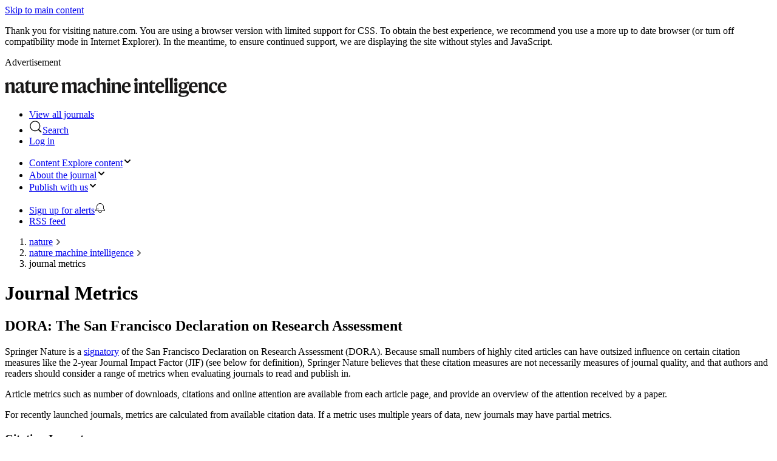

--- FILE ---
content_type: image/svg+xml
request_url: https://media.springernature.com/full/nature-cms/uploads/product/natmachintell/header-8f8bce5c2d41f33d90a86fa44437c426.svg
body_size: 1973
content:
<svg height="32" viewBox="0 0 366 32" width="366" xmlns="http://www.w3.org/2000/svg"><g fill="#1a1919" fill-rule="evenodd"><path d="m5.664 7.391.064.032v3.744h.096c.768-2.112 2.655-3.84 5.407-3.84 3.584 0 4.672 1.792 4.672 5.184v6.751c0 2.048.128 4.16.64 5.76h-5.791c.479-1.504.543-3.36.543-5.567v-6.432c0-1.568-.64-2.304-2.336-2.304-1.312 0-2.303.352-3.04 1.024v7.712c0 2.207.064 4.063.544 5.567h-5.791c.512-1.6.64-3.712.64-5.76v-6.239c0-1.696-.608-3.2-1.312-4z"/><path d="m26.143 21.694v-6.271c-.352.512-.8.831-2.08 1.44-1.632.8-2.208 1.663-2.208 3.519 0 1.504.832 2.464 2.176 2.464 1.312 0 1.76-.48 2.112-1.152zm-1.504-14.367c4.48 0 6.144 1.76 6.144 5.408v7.647c0 1.376.544 1.792 1.632 1.792.191 0 .735-.096.927-.256-.095.512-.159.8-.287 1.12-.512 1.44-1.44 2.368-3.328 2.368-2.208 0-3.328-1.536-3.392-3.168h-.064c-.736 2.208-2.176 3.168-4.448 3.168-2.783 0-4.575-1.664-4.575-4.288 0-2.752 2.496-3.935 5.087-4.959 2.464-.992 3.808-1.696 3.808-3.456v-.352c0-1.952-.608-2.944-2.432-2.944-1.152 0-1.568.512-1.824 1.632-.352 1.664-1.024 2.272-2.143 2.272-.993 0-1.889-.672-1.889-1.888 0-2.432 3.329-4.096 6.784-4.096z"/><path d="m43.327 23.134c-.608 1.376-2.08 2.272-4.16 2.272-3.552 0-4.928-1.792-4.928-5.056v-10.207h-1.695v-.128l6.207-6.368.096.033v4.031h4.416l-.448 2.432h-3.968v9.471c0 1.824.768 2.528 2.4 2.528 1.248 0 1.92-.192 2.464-.48-.096.608-.16.96-.384 1.472"/><path d="m49.311 7.583v11.967c0 1.792.704 2.784 2.432 2.784 1.471 0 2.56-.48 3.199-1.312v-8.095c0-1.76-.191-3.264-.735-4.8l5.343-.544v12.255c0 2.688.288 3.904.704 5.184h-5.184v-3.456h-.064c-.735 2.208-2.175 3.808-5.151 3.808-3.776 0-5.152-2.272-5.152-5.664v-6.783c0-1.76-.16-3.264-.736-4.8z"/><path d="m66.911 11.775c.768-3.2 2.239-4.448 4.191-4.448 1.793 0 2.688.928 2.688 2.4 0 1.344-.736 2.4-2.143 2.4-.8 0-1.28-.352-1.632-.704-.416-.352-.672-.736-1.056-.736-.928 0-1.952 1.536-1.952 4.192v4.288c0 2.143.16 4.255.576 5.855h-5.792c.512-1.6.64-3.712.64-5.76v-6.239c0-1.696-.608-3.2-1.312-4l5.664-1.632.064.032v4.352z"/><path d="m77.919 14.303 5.791-.512c-.064-2.752-.48-4.384-2.4-4.384-1.952 0-3.104 1.568-3.391 4.896zm3.455 11.103c-4.415 0-8.095-2.944-8.095-8.575 0-5.728 3.488-9.536 8.191-9.536 4.48 0 6.56 2.848 6.56 8.192h-10.175v.512c0 4.319 2.239 6.015 5.279 6.015 2.752 0 4-1.12 4.8-1.92l.096.288c-.736 2.592-2.816 5.024-6.656 5.024z"/><path d="m98.846 7.391.064.032v3.744h.096c.768-2.112 2.464-3.84 5.216-3.84 3.135 0 4.192 1.376 4.416 3.84h.031c.769-2.112 2.433-3.84 5.184-3.84 3.584 0 4.512 1.792 4.512 5.184v6.751c0 2.048.128 4.16.64 5.76h-5.792c.48-1.504.544-3.36.544-5.567v-6.432c0-1.568-.48-2.304-2.175-2.304-1.312 0-2.112.256-2.849 1.024v7.519c0 2.048.128 4.16.641 5.76h-5.792c.48-1.504.544-3.36.544-5.567v-6.432c0-1.568-.48-2.304-2.176-2.304-1.312 0-2.016.224-2.848 1.024v7.712c0 2.207.064 4.063.544 5.567h-5.791c.512-1.6.64-3.712.64-5.76v-6.239c0-1.696-.608-3.2-1.312-4z"/><path d="m128.606 21.694v-6.271c-.352.512-.8.831-2.08 1.44-1.632.8-2.208 1.663-2.208 3.519 0 1.504.832 2.464 2.176 2.464 1.312 0 1.76-.48 2.112-1.152zm-1.504-14.367c4.48 0 6.144 1.76 6.144 5.408v7.647c0 1.376.544 1.792 1.631 1.792.192 0 .736-.096.928-.256-.096.512-.159.8-.287 1.12-.513 1.44-1.44 2.368-3.329 2.368-2.207 0-3.327-1.536-3.391-3.168h-.064c-.736 2.208-2.176 3.168-4.448 3.168-2.784 0-4.576-1.664-4.576-4.288 0-2.752 2.497-3.935 5.088-4.959 2.464-.992 3.808-1.696 3.808-3.456v-.352c0-1.952-.608-2.944-2.432-2.944-1.152 0-1.568.512-1.824 1.632-.352 1.664-1.024 2.272-2.143 2.272-.993 0-1.889-.672-1.889-1.888 0-2.432 3.328-4.096 6.784-4.096z"/><path d="m143.614 25.406c-4.64 0-7.776-3.264-7.776-8.672 0-6.047 4.096-9.407 8.352-9.407 3.968 0 5.631 1.76 5.631 3.584 0 1.312-.768 2.144-2.112 2.144-1.184 0-1.759-.768-1.983-2.272-.16-1.184-.576-1.408-1.696-1.408-2.24 0-3.616 2.368-3.616 6.24 0 4.479 1.92 6.335 4.928 6.335 1.887 0 3.616-.576 4.607-1.568l.064.256c-.512 2.08-2.431 4.768-6.399 4.768"/><path d="m156.189 11.103h.097c.768-2.112 2.495-3.776 5.247-3.776 3.584 0 4.672 1.792 4.672 5.184v6.751c0 2.048.128 4.16.64 5.76h-5.792c.48-1.504.544-3.36.544-5.567v-6.432c0-1.568-.64-2.304-2.336-2.304-1.312 0-2.336.352-3.039 1.024v7.712c0 2.207.064 4.063.544 5.567h-5.792c.512-1.6.64-3.712.64-5.76v-13.375c0-2.207-.544-3.455-1.216-4.287l5.888-1.568.064.032-.161 4.576z"/><path d="m168.158 3.583c0-1.535 1.152-2.751 2.783-2.751 1.664 0 2.816 1.216 2.816 2.751 0 1.504-1.152 2.752-2.816 2.752-1.631 0-2.783-1.248-2.783-2.752zm5.28 15.679c0 2.048.127 4.16.64 5.76h-5.92c.512-1.6.64-3.712.64-5.76v-6.239c0-1.696-.608-3.2-1.312-4l6.015-1.632.064.032-.127 4.32z"/><path d="m180.669 7.391.064.032v3.744h.096c.768-2.112 2.656-3.84 5.408-3.84 3.583 0 4.671 1.792 4.671 5.184v6.751c0 2.048.128 4.16.64 5.76h-5.791c.48-1.504.544-3.36.544-5.567v-6.432c0-1.568-.64-2.304-2.336-2.304-1.312 0-2.304.352-3.04 1.024v7.712c0 2.207.064 4.063.544 5.567h-5.792c.512-1.6.64-3.712.64-5.76v-6.239c0-1.696-.608-3.2-1.312-4z"/><path d="m197.245 14.303 5.791-.512c-.064-2.752-.48-4.384-2.4-4.384-1.951 0-3.103 1.568-3.391 4.896zm3.455 11.103c-4.415 0-8.095-2.944-8.095-8.575 0-5.728 3.488-9.536 8.191-9.536 4.48 0 6.56 2.848 6.56 8.192h-10.175v.512c0 4.319 2.239 6.015 5.279 6.015 2.752 0 4-1.12 4.8-1.92l.096.288c-.736 2.592-2.816 5.024-6.656 5.024z"/><path d="m213.181 3.583c0-1.535 1.152-2.751 2.784-2.751 1.663 0 2.815 1.216 2.815 2.751 0 1.504-1.152 2.752-2.815 2.752-1.632 0-2.784-1.248-2.784-2.752zm5.279 15.679c0 2.048.128 4.16.641 5.76h-5.92c.512-1.6.64-3.712.64-5.76v-6.239c0-1.696-.608-3.2-1.312-4l6.015-1.632.064.032-.128 4.32z"/><path d="m225.692 7.391.064.032v3.744h.096c.768-2.112 2.656-3.84 5.408-3.84 3.583 0 4.671 1.792 4.671 5.184v6.751c0 2.048.128 4.16.64 5.76h-5.791c.48-1.504.544-3.36.544-5.567v-6.432c0-1.568-.64-2.304-2.336-2.304-1.312 0-2.304.352-3.04 1.024v7.712c0 2.207.064 4.063.544 5.567h-5.792c.512-1.6.64-3.712.64-5.76v-6.239c0-1.696-.608-3.2-1.312-4z"/><path d="m247.579 23.134c-.608 1.376-2.079 2.272-4.16 2.272-3.551 0-4.927-1.792-4.927-5.056v-10.207h-1.696v-.128l6.207-6.368.097.033v4.031h4.415l-.448 2.432h-3.967v9.471c0 1.824.768 2.528 2.4 2.528 1.247 0 1.919-.192 2.463-.48-.096.608-.16.96-.384 1.472"/><path d="m252.348 14.303 5.791-.512c-.064-2.752-.48-4.384-2.4-4.384-1.951 0-3.103 1.568-3.391 4.896zm3.455 11.103c-4.415 0-8.095-2.944-8.095-8.575 0-5.728 3.488-9.536 8.191-9.536 4.48 0 6.56 2.848 6.56 8.192h-10.175v.512c0 4.319 2.239 6.015 5.279 6.015 2.752 0 4-1.12 4.8-1.92l.096.288c-.736 2.592-2.816 5.024-6.656 5.024z"/><path d="m269.083 19.262c0 2.048.128 4.16.641 5.76h-5.92c.512-1.6.64-3.712.64-5.76v-13.631c0-1.695-.608-3.199-1.312-3.999l6.015-1.632.064.032c-.096 1.504-.128 4.128-.128 4.959z"/><path d="m276.603 19.262c0 2.048.128 4.16.64 5.76h-5.92c.512-1.6.64-3.712.64-5.76v-13.631c0-1.695-.608-3.199-1.312-3.999l6.016-1.632.064.032c-.096 1.504-.128 4.128-.128 4.959z"/><path d="m278.843 3.583c0-1.535 1.152-2.751 2.784-2.751 1.664 0 2.815 1.216 2.815 2.751 0 1.504-1.151 2.752-2.815 2.752-1.632 0-2.784-1.248-2.784-2.752zm5.28 15.679c0 2.048.127 4.16.64 5.76h-5.92c.512-1.6.64-3.712.64-5.76v-6.239c0-1.696-.608-3.2-1.312-4l6.016-1.632.063.032-.127 4.32z"/><path d="m296.154 13.183c0-2.56-1.152-3.872-2.784-3.872-1.76 0-2.72 1.184-2.72 4.128 0 2.56 1.152 3.872 2.816 3.872 1.728 0 2.688-1.185 2.688-4.128zm-2.752 16.639c4.384 0 6.207-1.344 6.207-2.816 0-1.056-.671-1.408-2.047-1.408-1.856 0-6.08.192-6.912.288-.768.096-1.312.864-1.312 1.632 0 1.376 1.216 2.304 4.064 2.304zm4.8-21.055h.095c.832-1.504 2.4-2.24 3.392-2.24 1.536 0 2.496.8 2.496 2.016 0 1.152-.576 2.08-1.728 2.08-.895 0-1.248-.48-1.536-.864-.288-.352-.544-.736-1.184-.736-.287 0-.575.096-.831.256.959 1.152 1.568 2.464 1.568 3.84 0 4.064-3.36 6.207-7.072 6.207-.992 0-2.016-.159-2.944-.448-.512.32-.704.768-.704 1.376 0 .672.48 1.184 1.568 1.184 2.048 0 5.184-.192 7.232-.192 2.847 0 4.543 1.216 4.543 3.968 0 4.192-3.743 6.495-9.695 6.495-5.536 0-7.839-1.535-7.839-3.327 0-1.568 2.015-2.368 4.415-2.752v-.096c-1.696-.32-3.167-1.664-3.167-3.52 0-1.824 1.279-2.975 3.007-3.455v-.128c-2.016-.865-3.487-2.56-3.487-4.928 0-4.064 3.359-6.208 7.071-6.208 1.76 0 3.584.48 4.8 1.472z"/><path d="m307.61 14.303 5.792-.512c-.064-2.752-.48-4.384-2.4-4.384-1.952 0-3.104 1.568-3.392 4.896zm3.456 11.103c-4.416 0-8.095-2.944-8.095-8.575 0-5.728 3.487-9.536 8.191-9.536 4.48 0 6.56 2.848 6.56 8.192h-10.176v.512c0 4.319 2.24 6.015 5.28 6.015 2.752 0 4-1.12 4.799-1.92l.097.288c-.736 2.592-2.816 5.024-6.656 5.024z"/><path d="m324.058 7.391.064.032v3.744h.096c.768-2.112 2.656-3.84 5.408-3.84 3.583 0 4.671 1.792 4.671 5.184v6.751c0 2.048.128 4.16.641 5.76h-5.792c.48-1.504.544-3.36.544-5.567v-6.432c0-1.568-.64-2.304-2.336-2.304-1.312 0-2.304.352-3.04 1.024v7.712c0 2.207.064 4.063.544 5.567h-5.792c.513-1.6.641-3.712.641-5.76v-6.239c0-1.696-.608-3.2-1.312-4z"/><path d="m343.77 25.406c-4.64 0-7.776-3.264-7.776-8.672 0-6.047 4.096-9.407 8.352-9.407 3.967 0 5.632 1.76 5.632 3.584 0 1.312-.769 2.144-2.113 2.144-1.183 0-1.76-.768-1.983-2.272-.16-1.184-.576-1.408-1.696-1.408-2.241 0-3.616 2.368-3.616 6.24 0 4.479 1.919 6.335 4.927 6.335 1.889 0 3.616-.576 4.608-1.568l.064.256c-.512 2.08-2.432 4.768-6.399 4.768"/><path d="m355.192 14.303 5.792-.512c-.064-2.752-.48-4.384-2.4-4.384-1.952 0-3.104 1.568-3.392 4.896zm3.456 11.103c-4.416 0-8.095-2.944-8.095-8.575 0-5.728 3.487-9.536 8.191-9.536 4.48 0 6.56 2.848 6.56 8.192h-10.176v.512c0 4.319 2.24 6.015 5.28 6.015 2.752 0 4-1.12 4.8-1.92l.096.288c-.737 2.592-2.816 5.024-6.656 5.024z"/></g></svg>